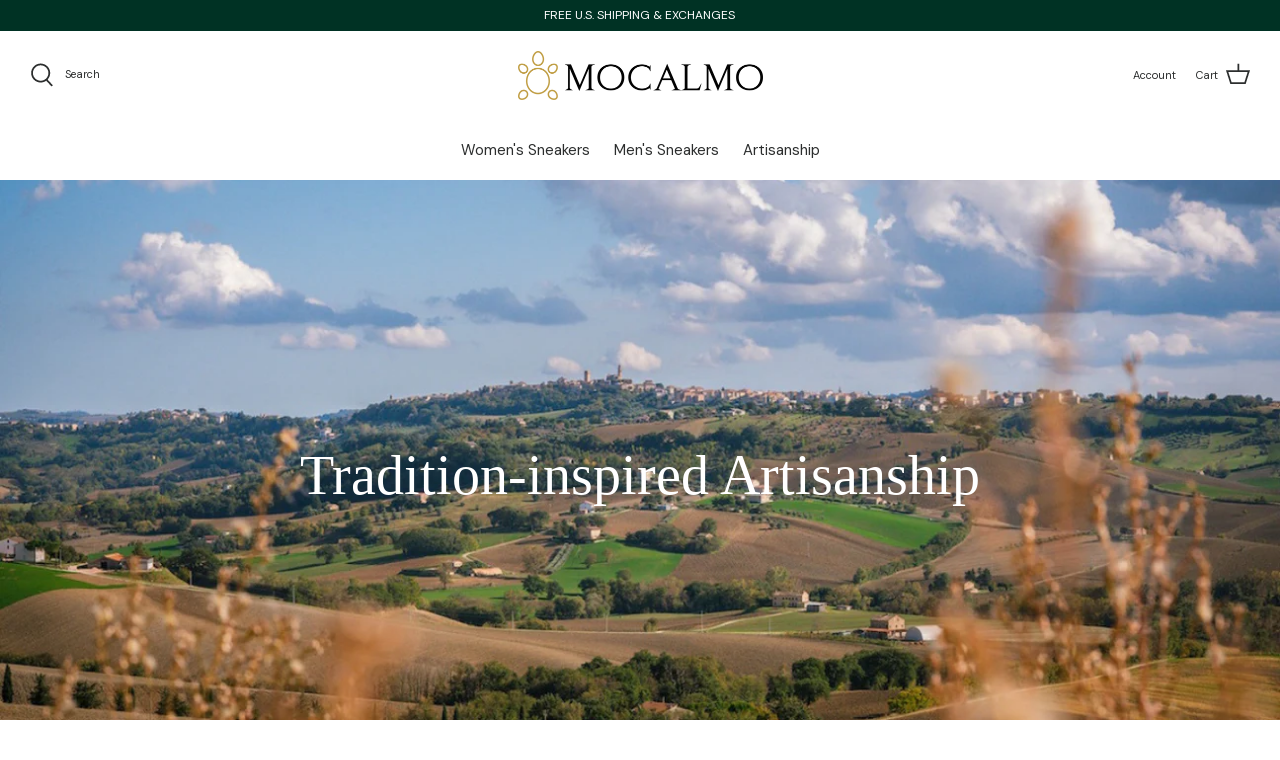

--- FILE ---
content_type: text/json
request_url: https://conf.config-security.com/model
body_size: 86
content:
{"title":"recommendation AI model (keras)","structure":"release_id=0x44:6d:69:30:58:35:26:2b:33:6a:60:5c:67:6e:4c:7e:70:41:6a:35:53:5e:75:71:74:3b:4f:64:4e;keras;nsp4yqjgp1e5bed5mcfoe9iaqw28skjtfk53uddti4yc9g473p5d4fl02rz1xg1ul7bnlyim","weights":"../weights/446d6930.h5","biases":"../biases/446d6930.h5"}

--- FILE ---
content_type: text/javascript
request_url: https://mocalmo.com/cdn/shop/t/30/assets/globo.swatch.data.js?v=19088819298909215161749901625
body_size: 326
content:
GloboSwatchConfig.settings={enable_collection_page:!0,enable_product_page:!0,out_of_stock:"cross out",enable_mandatory:!1,show_add_to_cart_button:!0,add_to_cart_ajax:!1,show_option_name:!0,add_to_cart_text:"Add to cart",added_to_cart_text:"Added to cart",sold_out_text:"Sold out",text_required:"This field is required",sort_option:!1,show_one_variant_product:!1,show_one_variant_collection:!1,group_image:!1,show_limit_variant:!1,limit_variant:"5"},GloboSwatchConfig.options=[{id:57796,name:"Size",shop_id:10057,option_items:[{id:1438809,value:"6",option_id:57796,products:null,products_count:17,select_type:1,custom:{color_1:"transparent",color_2:"transparent",upload_file:{src:null,server_url:null},image_url:{src:null,server_url:null},enable_two_color:!1,enable_upload_file:!1,enable_image_url:!1}},{id:1438810,value:"6.5",option_id:57796,products:null,products_count:17,select_type:1,custom:{color_1:"transparent",color_2:"transparent",upload_file:{src:null,server_url:null},image_url:{src:null,server_url:null},enable_two_color:!1,enable_upload_file:!1,enable_image_url:!1}},{id:1438811,value:"7",option_id:57796,products:null,products_count:17,select_type:1,custom:{color_1:"transparent",color_2:"transparent",upload_file:{src:null,server_url:null},image_url:{src:null,server_url:null},enable_two_color:!1,enable_upload_file:!1,enable_image_url:!1}},{id:1438812,value:"7.5",option_id:57796,products:null,products_count:17,select_type:1,custom:{color_1:"transparent",color_2:"transparent",upload_file:{src:null,server_url:null},image_url:{src:null,server_url:null},enable_two_color:!1,enable_upload_file:!1,enable_image_url:!1}},{id:1438813,value:"8",option_id:57796,products:null,products_count:17,select_type:1,custom:{color_1:"transparent",color_2:"transparent",upload_file:{src:null,server_url:null},image_url:{src:null,server_url:null},enable_two_color:!1,enable_upload_file:!1,enable_image_url:!1}},{id:1438814,value:"8.5",option_id:57796,products:null,products_count:17,select_type:1,custom:{color_1:"transparent",color_2:"transparent",upload_file:{src:null,server_url:null},image_url:{src:null,server_url:null},enable_two_color:!1,enable_upload_file:!1,enable_image_url:!1}},{id:1438815,value:"9",option_id:57796,products:null,products_count:17,select_type:1,custom:{color_1:"transparent",color_2:"transparent",upload_file:{src:null,server_url:null},image_url:{src:null,server_url:null},enable_two_color:!1,enable_upload_file:!1,enable_image_url:!1}},{id:1438816,value:"9.5",option_id:57796,products:null,products_count:17,select_type:1,custom:{color_1:"transparent",color_2:"transparent",upload_file:{src:null,server_url:null},image_url:{src:null,server_url:null},enable_two_color:!1,enable_upload_file:!1,enable_image_url:!1}},{id:1438817,value:"10",option_id:57796,products:null,products_count:17,select_type:1,custom:{color_1:"transparent",color_2:"transparent",upload_file:{src:null,server_url:null},image_url:{src:null,server_url:null},enable_two_color:!1,enable_upload_file:!1,enable_image_url:!1}},{id:1438829,value:"10.5",option_id:57796,products:null,products_count:13,select_type:1,custom:{color_1:"transparent",color_2:"transparent",upload_file:{src:null,server_url:null},image_url:{src:null,server_url:null},enable_two_color:!1,enable_upload_file:!1,enable_image_url:!1}},{id:1438830,value:"11",option_id:57796,products:null,products_count:13,select_type:1,custom:{color_1:"transparent",color_2:"transparent",upload_file:{src:null,server_url:null},image_url:{src:null,server_url:null},enable_two_color:!1,enable_upload_file:!1,enable_image_url:!1}},{id:1438831,value:"12",option_id:57796,products:null,products_count:13,select_type:1,custom:{color_1:"transparent",color_2:"transparent",upload_file:{src:null,server_url:null},image_url:{src:null,server_url:null},enable_two_color:!1,enable_upload_file:!1,enable_image_url:!1}},{id:1438832,value:"13",option_id:57796,products:null,products_count:13,select_type:1,custom:{color_1:"transparent",color_2:"transparent",upload_file:{src:null,server_url:null},image_url:{src:null,server_url:null},enable_two_color:!1,enable_upload_file:!1,enable_image_url:!1}}],display_style:3,settings:{status:!0,enable_collection:!1,type:"swatch"},products:null,products_count:17,order:1},{id:57797,name:"Color",shop_id:10057,option_items:[{id:1438818,value:"Black",option_id:57797,products:null,products_count:16,select_type:3,custom:{color_1:"transparent",color_2:"transparent",upload_file:{src:"1632881327.png",server_url:"https://option.nyc3.digitaloceanspaces.com/files/goingstedi.myshopify.com/1632881327.png"},image_url:{src:"",server_url:null},enable_two_color:!1,enable_upload_file:!0,enable_image_url:!1}},{id:1438819,value:"Cognac",option_id:57797,products:null,products_count:7,select_type:3,custom:{color_1:"transparent",color_2:"transparent",upload_file:{src:"1632881335.png",server_url:"https://option.nyc3.digitaloceanspaces.com/files/goingstedi.myshopify.com/1632881335.png"},image_url:{src:"",server_url:null},enable_two_color:!1,enable_upload_file:!0,enable_image_url:!1}},{id:1438820,value:"Brown",option_id:57797,products:null,products_count:13,select_type:3,custom:{color_1:"transparent",color_2:"transparent",upload_file:{src:"1632881339.png",server_url:"https://option.nyc3.digitaloceanspaces.com/files/goingstedi.myshopify.com/1632881339.png"},image_url:{src:"",server_url:null},enable_two_color:!1,enable_upload_file:!0,enable_image_url:!1}},{id:1438833,value:"Espresso",option_id:57797,products:null,products_count:9,select_type:3,custom:{color_1:"transparent",color_2:"transparent",upload_file:{src:"1632881342.png",server_url:"https://option.nyc3.digitaloceanspaces.com/files/goingstedi.myshopify.com/1632881342.png"},image_url:{src:"",server_url:null},enable_two_color:!1,enable_upload_file:!0,enable_image_url:!1}},{id:1438834,value:"Dark Blue",option_id:57797,products:null,products_count:11,select_type:3,custom:{color_1:"transparent",color_2:"transparent",upload_file:{src:"1632881345.png",server_url:"https://option.nyc3.digitaloceanspaces.com/files/goingstedi.myshopify.com/1632881345.png"},image_url:{src:"",server_url:null},enable_two_color:!1,enable_upload_file:!0,enable_image_url:!1}},{id:1438835,value:"Bordo'",option_id:57797,products:null,products_count:15,select_type:3,custom:{color_1:"transparent",color_2:"transparent",upload_file:{src:"1632881348.png",server_url:"https://option.nyc3.digitaloceanspaces.com/files/goingstedi.myshopify.com/1632881348.png"},image_url:{src:"",server_url:null},enable_two_color:!1,enable_upload_file:!0,enable_image_url:!1}},{id:1438836,value:"White",option_id:57797,products:null,products_count:17,select_type:3,custom:{color_1:"transparent",color_2:"transparent",upload_file:{src:"1632881351.png",server_url:"https://option.nyc3.digitaloceanspaces.com/files/goingstedi.myshopify.com/1632881351.png"},image_url:{src:"",server_url:null},enable_two_color:!1,enable_upload_file:!0,enable_image_url:!1}}],display_style:1,settings:{status:!0,enable_collection:!0,type:"swatch"},products:null,products_count:17,order:2},{id:57798,name:"Denominations",shop_id:10057,option_items:[{id:1438821,value:"$25.00",option_id:57798,products:null,products_count:5,select_type:1,custom:{color_1:"transparent",color_2:"transparent",upload_file:{src:null,server_url:null},image_url:{src:null,server_url:null},enable_two_color:!1,enable_upload_file:!1,enable_image_url:!1}},{id:1438822,value:"$50.00",option_id:57798,products:null,products_count:5,select_type:1,custom:{color_1:"transparent",color_2:"transparent",upload_file:{src:null,server_url:null},image_url:{src:null,server_url:null},enable_two_color:!1,enable_upload_file:!1,enable_image_url:!1}},{id:1438823,value:"$100.00",option_id:57798,products:null,products_count:5,select_type:1,custom:{color_1:"transparent",color_2:"transparent",upload_file:{src:null,server_url:null},image_url:{src:null,server_url:null},enable_two_color:!1,enable_upload_file:!1,enable_image_url:!1}},{id:1438824,value:"$150.00",option_id:57798,products:null,products_count:5,select_type:1,custom:{color_1:"transparent",color_2:"transparent",upload_file:{src:null,server_url:null},image_url:{src:null,server_url:null},enable_two_color:!1,enable_upload_file:!1,enable_image_url:!1}},{id:1438825,value:"$200.00",option_id:57798,products:null,products_count:5,select_type:1,custom:{color_1:"transparent",color_2:"transparent",upload_file:{src:null,server_url:null},image_url:{src:null,server_url:null},enable_two_color:!1,enable_upload_file:!1,enable_image_url:!1}},{id:1438826,value:"$250.00",option_id:57798,products:null,products_count:5,select_type:1,custom:{color_1:"transparent",color_2:"transparent",upload_file:{src:null,server_url:null},image_url:{src:null,server_url:null},enable_two_color:!1,enable_upload_file:!1,enable_image_url:!1}},{id:1438827,value:"$300.00",option_id:57798,products:null,products_count:5,select_type:1,custom:{color_1:"transparent",color_2:"transparent",upload_file:{src:null,server_url:null},image_url:{src:null,server_url:null},enable_two_color:!1,enable_upload_file:!1,enable_image_url:!1}},{id:1438828,value:"$500.00",option_id:57798,products:null,products_count:5,select_type:1,custom:{color_1:"transparent",color_2:"transparent",upload_file:{src:null,server_url:null},image_url:{src:null,server_url:null},enable_two_color:!1,enable_upload_file:!1,enable_image_url:!1}}],display_style:3,settings:{status:!0,enable_collection:!1,type:"swatch"},products:null,products_count:5,order:3}],GloboSwatchConfig.product_page={customize_swatch:{swatch_shape:"circle",swatch_size:"medium",border_style:"double",border_color:{normal:"#9b9b9b",hover:"#58468c",selected:"#58468c"},hover_effects:{background:"no effect",zoom_image:"no zoom",size_change:"no change"}},customize_button:{button_corner:"sharp",button_size:"medium",border_color:{normal:"#000000",hover:"#000000",selected:"#000000"},text_style:"default",text_color:{normal:"#000000",hover:"#ffffff",selected:"#ffffff"},background_color:{normal:"#FFFFFF",hover:"#000000",selected:"#000000"},hover_effects:{background:"no effect"}},show_number_stock:"",float:"left"},GloboSwatchConfig.collection_page={customize_swatch:{swatch_shape:"circle",swatch_size:"medium",border_style:"double",border_color:{normal:"#9b9b9b",hover:"#58468c",selected:"#58468c"},hover_effects:{background:"no effect",zoom_image:"no zoom",size_change:"no change"}},customize_button:{button_corner:"sharp",button_size:"medium",border_color:{normal:"#000000",hover:"#000000",selected:"#000000"},text_style:"default",text_color:{normal:"#0a0a0a",hover:"#ffffff",selected:"#ffffff"},background_color:{normal:"#ffffff",hover:"#000000",selected:"#000000"},hover_effects:{background:"no effect"}},float:"left",carousel:"disable"};
//# sourceMappingURL=/cdn/shop/t/30/assets/globo.swatch.data.js.map?v=19088819298909215161749901625


--- FILE ---
content_type: application/javascript;charset=iso-8859-1
request_url: https://fid.agkn.com/f?apiKey=2520642820
body_size: 125
content:
{ "TruAudienceID" : "E1:ewj6HOcwyvgmDMq02k19ka7FY59ZuFNKoR5m1qjaKYNob9oiZE3y4ALpqqaLGf3aYLgiOETjazEzKb-0mqOB3YMMYDysCOwGPKlAWPj5YyTWzPa8T9XHq7QKW9rRo8Dh", "L3" : "" }